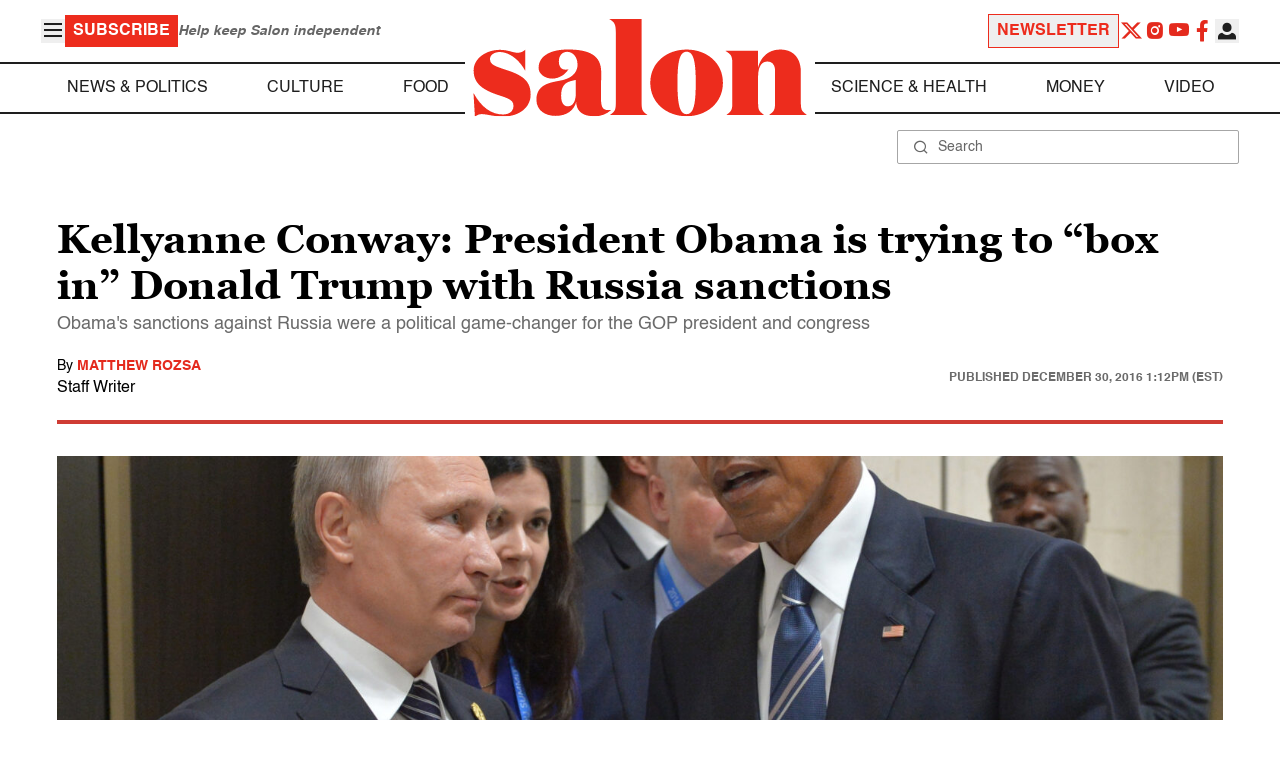

--- FILE ---
content_type: text/html
request_url: https://www.salon.com/2016/12/30/kellyanne-conway-president-obama-is-trying-to-box-in-donald-trump-with-russia-sanctions/
body_size: 15115
content:
<!doctype html>
<html lang="en-US">
<head>
    <script>
        const subscriberUser = !!document.cookie.split('; ').find(row => row.startsWith('wordpress_subscriber_user='));
        
        const userDetails = subscriberUser ? JSON.parse(window.localStorage.getItem('userDetails')) : null;
        const darkModeEnabled = userDetails ? userDetails?.userPreferences?.darkMode === true : false;
        const stickyHeaderEnabled = userDetails ? userDetails?.userPreferences?.stickyHeader === true : false;
        const isPremium = userDetails ? userDetails?.accountPlan && userDetails?.accountPlan !== 'free' : false;
    
        if (darkModeEnabled) {
            document.documentElement.classList.add('dark');
        }

        if (isPremium) {
            document.documentElement.classList.add('premium');
        }
    </script>
    <!-- Google Tag Manager -->
    <script>(function(w,d,s,l,i){w[l]=w[l]||[];w[l].push({'gtm.start':
                new Date().getTime(),event:'gtm.js'});var f=d.getElementsByTagName(s)[0],
            j=d.createElement(s),dl=l!='dataLayer'?'&l='+l:'';j.async=true;j.src=
            'https://www.googletagmanager.com/gtm.js?id='+i+dl;f.parentNode.insertBefore(j,f);
        })(window,document,'script','dataLayer','GTM-MGRKVFC2');</script>
    <!-- End Google Tag Manager -->
    <meta charset="UTF-8" />
    <meta http-equiv="X-UA-Compatible" content="IE=edge">
    <meta name="viewport" content="width=device-width, initial-scale=1" />

    <!-- Google Fonts pre-connect 
    <link rel="preconnect" href="https://fonts.googleapis.com">
    <link rel="preconnect" href="https://fonts.gstatic.com" crossorigin> -->

    <!-- Favicons -->
    <link rel="apple-touch-icon" sizes="180x180" href="https://www.salon.com/app/themes/salon/assets/img/apple-touch-icon.png">
    <link rel="icon" type="image/png" sizes="32x32" href="https://www.salon.com/app/themes/salon/assets/img/favicon-32x32.png">
    <link rel="icon" type="image/png" sizes="16x16" href="https://www.salon.com/app/themes/salon/assets/img/favicon-16x16.png">
    <link rel="icon" type="image/png" href="https://www.salon.com/app/themes/salon/favicon.ico">
    <meta name="msapplication-TileColor" content="#000000">
    <meta name="theme-color" content="#ffffff">

    <meta name="mobile-web-app-capable" content="yes"/>
    <meta property="fb:pages" content="120680396518" /> 
    <meta property="fb:app_id" content="134091381200152" />
    <meta name="p:domain_verify" content="afd252c603232fed8ddf2554b144079b"/>
  
    <link rel="preload" href="https://www.salon.com/app/themes/salon/dist/assets/icomoon.woff" as="font" type="font/woff" crossorigin="anonymous">
    <link rel="preload" href="https://www.salon.com/app/themes/salon/dist/assets/Helvetica-Bold-subset.woff2" as="font" type="font/woff2" crossorigin="anonymous">
    <link rel="preload" href="https://www.salon.com/app/themes/salon/dist/assets/Helvetica-subset.woff2" as="font" type="font/woff2" crossorigin="anonymous">
    <link rel="preload" href="https://www.salon.com/app/themes/salon/dist/assets/Helvetica-Oblique-subset.woff2" as="font" type="font/woff2" crossorigin="anonymous">
    <link rel="preload" href="https://www.salon.com/app/themes/salon/dist/assets/Georgia-Bold-subset.woff2" as="font" type="font/woff2" crossorigin="anonymous">
    <link rel="preload" href="https://www.salon.com/app/themes/salon/dist/assets/TimesNewRoman-subset.woff2" as="font" type="font/woff2" crossorigin="anonymous">

    <meta name='robots' content='index, follow, max-image-preview:large, max-snippet:-1, max-video-preview:-1' />

	<!-- This site is optimized with the Yoast SEO Premium plugin v25.3.1 (Yoast SEO v25.3.1) - https://yoast.com/wordpress/plugins/seo/ -->
	<title>Kellyanne Conway: President Obama is trying to &quot;box in&quot; Donald Trump with Russia sanctions - Salon.com</title>
	<meta name="description" content="Obama&#039;s sanctions against Russia were a political game-changer for the GOP president and congress" />
	<link rel="canonical" href="https://www.salon.com/2016/12/30/kellyanne-conway-president-obama-is-trying-to-box-in-donald-trump-with-russia-sanctions/" />
	<meta property="og:locale" content="en_US" />
	<meta property="og:type" content="article" />
	<meta property="og:url" content="https://www.salon.com/2016/12/30/kellyanne-conway-president-obama-is-trying-to-box-in-donald-trump-with-russia-sanctions/?utm_source=website&amp;utm_medium=social&amp;utm_campaign=ogshare&amp;utm_content=og" />
	<meta property="og:site_name" content="Salon.com" />
	<meta property="article:publisher" content="120680396518" />
	<meta property="article:published_time" content="2016-12-30T18:12:00+00:00" />
	<meta property="article:modified_time" content="2016-12-31T00:25:19+00:00" />
	<meta property="og:image" content="https://www.salon.com/app/uploads/2016/09/china-g20-us-russia.jpeg-scaled.jpg" />
	<meta property="og:image:type" content="image/jpeg" />
	<meta property="og:image:width" content="1200"/>
	<meta property="og:image:height" content="628"/>
	<meta name="author" content="Matthew Rozsa" />
	<meta name="twitter:card" content="summary_large_image" />
	<meta name="twitter:label1" content="Written by" />
	<meta name="twitter:data1" content="Matthew Rozsa" />
	<meta name="twitter:label2" content="Est. reading time" />
	<meta name="twitter:data2" content="2 minutes" />
	<meta property="article:section" content="All Salon" />
	<meta property="article:section" content="News" />
	<meta property="article:section" content="News &amp; Politics" />
	<meta property="article:section" content="Politics" />
	<meta property="article:section" content="Video" />
	<meta property="article:tag" content="Barack Obama" />
	<meta property="article:tag" content="Donald Trump" />
	<meta property="article:tag" content="hacking scandal" />
	<meta property="article:tag" content="Republican Party" />
	<meta property="article:tag" content="Russia" />
	<meta property="article:tag" content="Vladi­mir Putin" />
	<meta property="article:author" content="Matthew Rozsa" />
	<!-- / Yoast SEO Premium plugin. -->


<link rel='stylesheet' id='global-salon-css' href='https://www.salon.com/app/themes/salon/dist/assets/global.css?ver=1.0.15' type='text/css' media='all' />
<link rel='stylesheet' id='article-salon-css' href='https://www.salon.com/app/themes/salon/dist/assets/article.css?ver=1.0.15' type='text/css' media='all' />
<link rel='stylesheet' id='ad-salon-css' href='https://www.salon.com/app/themes/salon/dist/assets/ad.css?ver=1.0.15' type='text/css' media='all' />

        <script>
            const site_htl_settings = {
                // TODO: See site/classes/functions.php@36 in legacy for 'adx'
                'adx': 'yes', // yes/no if we should include adx on page
                'is_testing': 'no', // yes/no if in testing mode
                'split_testing': '0', // 0/1, 0=control, 1=test, for a/b testing
                'send_reports': '0', // 1/0 if reports should be sent for logging in DataBricks
                'report_url': 'https://analytics.salon.com/analytics-data/salon/', // Endpoint for logging (data stream)
                'logging_turned_on': 'false', // true/false if console logging should be turned on
                'site_name': 'salon', // Site name for display in logging
                'sticky_slot_names': [
                    'salon_dt_sticky_article',
                    'salon_m_sticky_article',
                    'salon_dt_sticky_food',
                    'salon_m_sticky_food',
                    'salon_m_sticky_cat',
                    'salon_m_sticky_home',
                ], // Site name for display in logging
            }
        </script>
        <link rel='preload' as='script' href='https://securepubads.g.doubleclick.net/tag/js/gpt.js'>
        <script async src='https://htlbid.com/v3/salon.com/htlbid.js'></script>
        <!-- Start WKND tag. Deploy at the beginning of document head. -->
        <!-- Tag for Salon | Salon.com (salon.com) -->
        <script>
        if (typeof isPremium === 'undefined' || !isPremium) {
            (function(d) {
                var e = d.createElement('script');
                e.src = d.location.protocol + '//tag.wknd.ai/4847/i.js';
                e.async = true;
                d.getElementsByTagName('head')[0].appendChild(e);
            }(document));
        }
        </script>
        <!-- End WKND tag -->
        <script>
            if (!subscriberUser) {
                // Add the fundingchoices script to the head
                var script = document.createElement('script');
                script.src = 'https://fundingchoicesmessages.google.com/i/pub-2575788690798282?ers=1';
                script.async = true;
                script.nonce = 'ZGji1MGG73JgcFq9PNV6dQ';

                // Add second script to the head
                var script2 = document.createElement('script');
                script2.nonce = 'ZGji1MGG73JgcFq9PNV6dQ';
                script2.innerHTML = '(function() {function signalGooglefcPresent() {if (!window.frames["googlefcPresent"]) {if (document.body) {const iframe = document.createElement("iframe"); iframe.style = "width: 0; height: 0; border: none; z-index: -1000; left: -1000px; top: -1000px;"; iframe.style.display = "none"; iframe.name = "googlefcPresent"; document.body.appendChild(iframe);} else {setTimeout(signalGooglefcPresent, 0);}}}signalGooglefcPresent();})();';

                // Add both scripts to head
                document.head.appendChild(script);
                document.head.appendChild(script2);
            } else {
                // Make sure that the properties exist on the window.
                window.googlefc = window.googlefc || {};
                window.googlefc.ccpa = window.googlefc.ccpa || {}
                window.googlefc.callbackQueue = window.googlefc.callbackQueue || [];

                // To guarantee functionality, this must go before the FC tag on the page.
                googlefc.controlledMessagingFunction = (message) => {
                    message.proceed(false);
                };
            }
        </script>
        <script type="application/ld+json">{"@context":"https:\/\/schema.org","@graph":[{"@type":"Organization","url":"https:\/\/www.salon.com\/","sameAs":["https:\/\/www.facebook.com\/salon","https:\/\/www.instagram.com\/salonofficial","https:\/\/x.com\/salon","https:\/\/www.instagram.com\/salondotcom\/"],"logo":{"@type":"ImageObject","url":"https:\/\/www.salon.com\/app\/themes\/salon\/assets\/img\/salon-logo.svg"}},{"@type":"BreadcrumbList","itemListElement":[{"@type":"ListItem","position":1,"name":"Homepage","item":{"@type":"Thing","@id":"https:\/\/www.salon.com"}},{"@type":"ListItem","position":2,"name":"News Articles","item":{"@type":"Thing","@id":"https:\/\/www.salon.com\/category\/news"}},{"@type":"ListItem","position":3,"name":"News &amp; Politics Articles","item":{"@type":"Thing","@id":"https:\/\/www.salon.com\/category\/news-and-politics"}},{"@type":"ListItem","position":4,"name":"Politics Articles","item":{"@type":"Thing","@id":"https:\/\/www.salon.com\/category\/politics"}},{"@type":"ListItem","position":5,"name":"Video Articles","item":{"@type":"Thing","@id":"https:\/\/www.salon.com\/category\/video"}},{"@type":"ListItem","position":6,"name":"Matthew Rozsa's Articles","item":{"@type":"Thing","@id":"https:\/\/www.salon.com\/writer\/matthew_rozsa"}}]},{"@type":"NewsArticle","headline":"Kellyanne Conway: President Obama is trying to \"box in\" Donald Trump with Russia sanctions","url":"https:\/\/www.salon.com\/2016\/12\/30\/kellyanne-conway-president-obama-is-trying-to-box-in-donald-trump-with-russia-sanctions\/","thumbnailUrl":"https:\/\/www.salon.com\/app\/uploads\/2016\/09\/china-g20-us-russia.jpeg-150x150.jpg","alternativeHeadline":"Obama's sanctions against Russia were a political game-changer for the GOP president and congress","dateCreated":"2016-12-30T18:12:00+00:00","datePublished":"2016-12-30T18:12:00+00:00","dateModified":"2016-12-31T00:25:19+00:00","articleSection":"All Salon, News, News &amp; Politics, Politics, Video","image":["https:\/\/www.salon.com\/app\/uploads\/2016\/09\/china-g20-us-russia.jpeg-150x150.jpg","https:\/\/www.salon.com\/app\/uploads\/2016\/09\/china-g20-us-russia.jpeg-300x224.jpg","https:\/\/www.salon.com\/app\/uploads\/2016\/09\/china-g20-us-russia.jpeg-1024x763.jpg","https:\/\/www.salon.com\/app\/uploads\/2016\/09\/china-g20-us-russia.jpeg-scaled.jpg"],"keywords":"Barack Obama, Donald Trump, hacking scandal, Republican Party, Russia, Vladi\u00admir Putin","description":"","author":[{"@type":"Person","name":"Matthew Rozsa","jobTitle":"Staff Writer","description":"Matthew Rozsa is a former Salon staff writer. He received a master's in History from Rutgers-Newark in 2012 and was awarded a science journalism fellowship from the Metcalf Institute in 2022.","url":"https:\/\/www.salon.com\/writer\/matthew_rozsa","sameAs":["https:\/\/facebook.com\/MatthewRozsa","https:\/\/x.com\/MatthewRozsa"]}],"publisher":{"@type":"Organization","name":"Salon.com","logo":{"@type":"ImageObject","url":"https:\/\/www.salon.com\/app\/themes\/salon\/assets\/img\/salon-logo.svg"}},"mainEntityOfPage":{"@type":"WebPage","@id":"https:\/\/www.salon.com\/2016\/12\/30\/kellyanne-conway-president-obama-is-trying-to-box-in-donald-trump-with-russia-sanctions\/"}}]}</script>

    <!--<script src="https://www.google.com/recaptcha/api.js?render=6LckLQkrAAAAABD30EsnOQxmtgweb-aPZojeUU3v" async defer></script>-->
    <script>
        let siteUrl = 'https://www.salon.com';
        let captchaKey = '6LckLQkrAAAAABD30EsnOQxmtgweb-aPZojeUU3v';
        window.fbAsyncInit = function() {
            FB.init({
                appId      : '134091381200152',
                cookie     : true,
                xfbml      : true,
                version    : 'v21.0'
            });
            FB.AppEvents.logPageView();
        };

        (function(d, s, id){
            var js, fjs = d.getElementsByTagName(s)[0];
            if (d.getElementById(id)) {return;}
            js = d.createElement(s); js.id = id;
            js.src = "https://connect.facebook.net/en_US/sdk.js";
            fjs.parentNode.insertBefore(js, fjs);
        }(document, 'script', 'facebook-jssdk'));
    </script>

      
<!-- Chartbeat -->
<script type="text/javascript">
(function() {
    
    let userType = 'anon';

    if (subscriberUser) {
        
        if (isPremium) {
            userType = 'paid';
        }
        else {
            userType = 'lgdin';
        }
    }

    let path = window.location.pathname;
    var _sf_async_config = window._sf_async_config = (window._sf_async_config || {});
    _sf_async_config.uid = 1614;
    _sf_async_config.domain = 'salon.com'; //CHANGE THIS TO THE ROOT DOMAIN
    _sf_async_config.flickerControl = false;
    _sf_async_config.path = path;
    _sf_async_config.sections = "News, News & Politics, Politics, Video"; // CHANGE THIS TO YOUR SECTION NAME(s)
    _sf_async_config.authors = "matthew_rozsa"; // CHANGE THIS TO YOUR AUTHOR NAME(s)

    var _cbq = window._cbq = (window._cbq || []);
    _cbq.push(["_acct", userType]);

    function loadChartbeat() {
        var e = document.createElement('script');
        var n = document.getElementsByTagName('script')[0];
        e.type = 'text/javascript';
        e.async = true;
        e.src = '//static.chartbeat.com/js/chartbeat.js';;
        n.parentNode.insertBefore(e, n);
    }
    loadChartbeat();
})();
</script>
<script async src="//static.chartbeat.com/js/chartbeat_mab.js"></script>
    
<script type="text/javascript">
(function() {
    'use strict';

    // 5x5 Cookie Syncing Implementation
    var script = document.createElement('script');
    script.src = 'https://a.usbrowserspeed.com/cs?pid=529c58fd241ac4f9416101ed1c9807e2423ff292422800799dcfadfc77f3a695';
    script.async = true;
    script.type = 'text/javascript';

    // Add error handling
    script.onerror = function() {
        if (window.console && console.warn) {
            console.warn('5x5 cookie sync script failed to load');
        }
    };

    // Append to body when DOM is ready
    if (document.readyState === 'loading') {
        document.addEventListener('DOMContentLoaded', function() {
            document.body.appendChild(script);
        });
    } else {
        document.body.appendChild(script);
    }
})();
</script>

<script type="text/javascript">
    (function() {
        'use strict';

        // SHA-256 Hashing with normalization
        async function hashEmail(email = '') {
            if (!email) return '';

            email = String(email).trim().toLowerCase();

            if (email.endsWith('@gmail.com')) {
                let [username, domain] = email.split('@');
                username = username.replace(/\./g, '');
                const plusIndex = username.indexOf('+');
                if (plusIndex !== -1) {
                    username = username.slice(0, plusIndex);
                }
                email = `${username}@${domain}`;
            }

            const data = new TextEncoder().encode(email);
            const hashBuffer = await crypto.subtle.digest('SHA-256', data);
            return Array.from(new Uint8Array(hashBuffer))
                .map(b => b.toString(16).padStart(2, '0'))
                .join('');
        }

        // Send hash to Aditude wrapper
        function sendToAditude(hash) {
            if (!hash) return;

            window.tude = window.tude || { cmd: [] };
            window.tude.cmd.push(function() {
                try {
                    window.tude.setIdProfile({ e: hash });
                } catch (e) {
                }
            });
        }

        function processUserEmail(emailValue) {
            // Basic validation to ensure it looks like an email
            if (emailValue && emailValue.includes('@') && emailValue.includes('.')) {
                hashEmail(emailValue).then(hash => sendToAditude(hash));
            }
        }

        // --- Input Capture (Forms) ---
        document.addEventListener('DOMContentLoaded', function() {

            /**
             * Helper function to attach event listeners to forms.
             * @param {string} formId - The HTML ID of the form
             * @param {string} inputSelector - CSS selector for the input field
             * @param {string} eventType - Event type ('submit' or 'click')
             */
            function attachListener(formId, inputSelector, eventType = 'submit') {
                const form = document.getElementById(formId);
                if (!form) return; // Exit if form is not on the current page

                // For 'click', attach to the button inside the form. For 'submit', attach to the form itself.
                const trigger = eventType === 'click' ? form.querySelector('button') : form;

                if (trigger) {
                    trigger.addEventListener(eventType, function() {
                        const input = form.querySelector(inputSelector);
                        if (input) processUserEmail(input.value);
                    });
                }
            }

            // Newsletters
            attachListener('subscribe_newsletter', 'input[name="email"]');

            // Newsletter CTA
            attachListener('newsletter-cta-form', '#email');

            // Login
            attachListener('loginForm', 'input[name="username"]', 'click');

            // Signup
            attachListener('signupForm', 'input[name="email"]', 'click');
        });

        // --- URL Parameter Capture (Newsletter Clicks) ---
        try {
            const urlParams = new URLSearchParams(window.location.search);
            const emailFromUrl = urlParams.get('email') || urlParams.get('e') || urlParams.get('utm_email');

            if (emailFromUrl) {
                processUserEmail(emailFromUrl);
            }
        } catch (e) {
        }

        // --- 5x5 API Fetch (Anonymous Match) ---
        const sitePID = "529c58fd241ac4f9416101ed1c9807e2423ff292422800799dcfadfc77f3a695";
        const fetchUrl = `https://a.usbrowserspeed.com/cs?pid=${encodeURIComponent(sitePID)}`;

        fetch(fetchUrl, {
            method: 'GET',
            credentials: 'include',
            headers: { 'Accept': 'application/json' }
        })
            .then(response => {
                const contentType = response.headers.get('Content-Type') || '';
                return contentType.includes('application/json') ? response.json() : null;
            })
            .then(data => {
                // Check if API returned a hash
                if (data && data.sha256_lower_case) {
                    sendToAditude(data.sha256_lower_case);
                }
            })
            .catch(() => {
            });


    })();
</script>

    <script src="https://accounts.google.com/gsi/client" async defer></script>
     <!-- Google Analytics -->
    <script>
        (function(i,s,o,g,r,a,m){i['GoogleAnalyticsObject']=r;i[r]=i[r]||function(){
        (i[r].q=i[r].q||[]).push(arguments)},i[r].l=1*new Date();a=s.createElement(o),
        m=s.getElementsByTagName(o)[0];a.async=1;a.src=g;m.parentNode.insertBefore(a,m)
        })(window,document,'script','https://www.google-analytics.com/analytics.js','ga');
    </script>
    <script>
        ga('create', 'UA-1232497-1', 'auto');
    </script>
    <!-- End Google Analytics -->
</head>
<body class="post-template-default single single-post postid-788581 single-format-standard">
    <script>
        if (stickyHeaderEnabled) {
            document.body.setAttribute('data-fixed', 'true');
        } else {
            document.body.removeAttribute('data-fixed');
        }
    </script>
    <!-- Google Tag Manager (noscript) -->
    <noscript><iframe src="https://www.googletagmanager.com/ns.html?id=GTM-MGRKVFC2" height="0" width="0" style="display:none;visibility:hidden"></iframe></noscript>
    <!-- End Google Tag Manager (noscript) -->
    
    <div class="loader-modal">
    <div></div>
</div>

    <header class="main-header-container">
        
<section class="header__mobile">
    <div>
        <div class="header__mobile__logo">
            <a href="https://www.salon.com" aria-label="To Salon Homepage">
                <img class="-mt-2.5" src="https://www.salon.com/app/themes/salon/assets/img/mobile-logo.svg" width="136" height="40" alt="Salon logo" />
            </a>
        </div>
        <div class="header__mobile__actions">
            <a href="https://www.salon.com/premium?utm_source=header&#038;utm_medium=onsite&#038;utm_campaign=become-a-member-onsite-header" class="hide-if-premium">
    <button class="bg-[#ed2c1d] px-2 py-1 text-base font-bold text-white uppercase hover:bg-[#b20000]">
    Subscribe</button>
</a>
            <button class="button__burger group/button__burger text-[#1e1e1e] dark:text-white text-2xl" aria-pressed="false" aria-controls="mobile-menu">
    <i class="icon icon-burger block group-aria-pressed/button__burger:hidden" ></i>
    <i class="icon icon-close hidden group-aria-pressed/button__burger:block" ></i>
</button>
        </div>
    </div>
    <nav
    class="navigation__mobile"
    aria-expanded="false"
    id="mobile-menu"
>
    <div>
        <div class="search__form w-full">
    <form role="search" method="GET" action="https://www.salon.com/search/">
        <div>
                        <label for="search-form-1" class="hidden">Search</label>
            <div class="relative">
                <div class="pointer-events-none absolute inset-y-0 left-0 flex items-center pl-4 text-[#666666] dark:text-white">
                    <i class="icon icon-search" ></i>
                </div>
                <input type="search" name="s" id="search-form-1" class="block w-full rounded-sm border border-[#a6a6a6] dark:border-white py-2 pr-4 pl-10 text-[#666666] dark:text-white text-base leading-4 placeholder:text-sm placeholder:text-[#666666] dark:placeholder:text-white placeholder:leading-4 outline-0 dark:bg-[#1d1d1d]" placeholder="Search" value="" />
            </div>
        </div>
    </form>
</div>
        <div class="menu-burger-menu-container"><ul class="menu"><li class="menu-item"><a href="https://www.salon.com/category/news-and-politics">News &amp; Politics</a></li>
<li class="menu-item"><a href="https://www.salon.com/category/culture">Culture</a></li>
<li class="menu-item"><a href="https://www.salon.com/category/food">Food</a></li>
<li class="menu-item"><a href="https://www.salon.com/category/science-and-health">Science &amp; Health</a></li>
<li class="menu-item"><a href="https://www.salon.com/category/money">Money</a></li>
<li class="menu-item"><a href="https://www.salon.com/category/life-stories">Life Stories</a></li>
<li class="menu-item"><a href="https://www.salon.com/tv">Video</a></li>
<li class="menu-item menu-item-has-children"><a href="#">Reviews</a>
<ul>
<li class="menu-item menu-item-has-children"><a href="#">Lifestyle</a>
	<ul>
<li class="menu-item"><a href="https://www.salon.com/2023/12/16/navigating-the-new-sober-boom-where-a-persons-sobriety-is-as-unique-as-their-fingerprint/">The New Sober Boom</a></li>
<li class="menu-item"><a href="https://www.salon.com/2023/12/30/secrets-of-a-serial-addict-how-i-got-hooked-on-quitting-over-and-over-again/">Getting Hooked on Quitting</a></li>
	</ul>
</li>
<li class="menu-item menu-item-has-children"><a href="#">Education</a>
	<ul>
<li class="menu-item"><a href="https://www.salon.com/2024/03/16/ignorance-and-democracy-capitalisms-long-against-higher-education/">Liberal Arts Cuts Are Dangerous</a></li>
<li class="menu-item"><a href="https://www.salon.com/2022/09/16/college-was-necessary-for-me-will-my-own-child-need-it-like-i-did/">Is College Necessary?</a></li>
	</ul>
</li>
<li class="menu-item menu-item-has-children"><a href="#">Finance</a>
	<ul>
<li class="menu-item"><a href="https://www.salon.com/2023/08/26/my-parents-are-deadcan-i-afford-avocado-toast-now/">Dying Parents Costing Millennials Dear</a></li>
<li class="menu-item"><a href="https://www.salon.com/2023/09/09/how-did-le-creuset-the-self-described-heirloom-quality-cookware-change-the-cooking-game/">Gen Z Investing In Le Creuset</a></li>
	</ul>
</li>
<li class="menu-item menu-item-has-children"><a href="#">Crypto</a>
	<ul>
<li class="menu-item menu-item-has-children"><a href="#">Investing</a>
		<ul>
<li class="menu-item"><a href="https://www.salon.com/2023/03/23/on-thursdays-we-wear-orange-sec-sues-lindsay-lohan-and-others-over-crypto-money-laundering-scam/">SEC vs Celebrity Crypto Promoters</a></li>
<li class="menu-item"><a href="https://www.salon.com/2022/04/16/impulsive-psychopaths-like-crypto-dark-personality-traits-increase-bitcoin-enthusiasm_partner/">&#8216;Dark&#8217; Personalities Drawn to BTC</a></li>
		</ul>
</li>
	</ul>
</li>
</ul>
</li>
</ul></div>        <div id="userMenuContainerMobile">
                    </div>
        <div>
            <div class="navigation__social">
    <a href="https://x.com/Salon" target="_blank">
        <i class="icon icon-twitter" ></i>
    </a>
    <a href="https://www.instagram.com/salonofficial" target="_blank">
        <i class="icon icon-instagram" ></i>
    </a>
    <a href="https://www.youtube.com/user/SalonDotCom" target="_blank">
        <i class="icon icon-youtube" ></i>
    </a>
    <a href="https://www.facebook.com/salon" target="_blank">
        <i class="icon icon-facebook" ></i>
    </a>
    <a href="https://www.tiktok.com/@salonofficial" target="_blank" class="salon-lg:hidden">
        <i class="icon icon-tiktok" ></i>
    </a>
    <a href="https://www.reddit.com/domain/salon.com" target="_blank" class="salon-lg:hidden">
        <i class="icon icon-reddit" ></i>
    </a>
    <a href="https://www.linkedin.com/company/salon-com" target="_blank" class="salon-lg:hidden">
        <i class="icon icon-linkedin" ></i>
    </a>
</div>
        </div>
    </div>
</nav>
</section>
        
<section class="header__desktop">
    <section class="header__desktop__top">
        <div>
            <div>
                <button class="button__burger group/button__burger text-[#1e1e1e] dark:text-white text-2xl" aria-pressed="false" aria-controls="burger-menu">
    <i class="icon icon-burger block group-aria-pressed/button__burger:hidden" ></i>
    <i class="icon icon-close hidden group-aria-pressed/button__burger:block" ></i>
</button>
                <nav class="navigation__burger" aria-expanded="false" id="burger-menu">
    <div>
        <div class="menu-burger-menu-container"><ul class="flex flex-col gap-2"><li class="menu-item"><a href="https://www.salon.com/category/news-and-politics">News &amp; Politics</a></li>
<li class="menu-item"><a href="https://www.salon.com/category/culture">Culture</a></li>
<li class="menu-item"><a href="https://www.salon.com/category/food">Food</a></li>
<li class="menu-item"><a href="https://www.salon.com/category/science-and-health">Science &amp; Health</a></li>
<li class="menu-item"><a href="https://www.salon.com/category/money">Money</a></li>
<li class="menu-item"><a href="https://www.salon.com/category/life-stories">Life Stories</a></li>
<li class="menu-item"><a href="https://www.salon.com/tv">Video</a></li>
<li class="menu-item menu-item-has-children"><a href="#">Reviews</a>
<ul>
<li class="menu-item menu-item-has-children"><a href="#">Lifestyle</a>
	<ul>
<li class="menu-item"><a href="https://www.salon.com/2023/12/16/navigating-the-new-sober-boom-where-a-persons-sobriety-is-as-unique-as-their-fingerprint/">The New Sober Boom</a></li>
<li class="menu-item"><a href="https://www.salon.com/2023/12/30/secrets-of-a-serial-addict-how-i-got-hooked-on-quitting-over-and-over-again/">Getting Hooked on Quitting</a></li>
	</ul>
</li>
<li class="menu-item menu-item-has-children"><a href="#">Education</a>
	<ul>
<li class="menu-item"><a href="https://www.salon.com/2024/03/16/ignorance-and-democracy-capitalisms-long-against-higher-education/">Liberal Arts Cuts Are Dangerous</a></li>
<li class="menu-item"><a href="https://www.salon.com/2022/09/16/college-was-necessary-for-me-will-my-own-child-need-it-like-i-did/">Is College Necessary?</a></li>
	</ul>
</li>
<li class="menu-item menu-item-has-children"><a href="#">Finance</a>
	<ul>
<li class="menu-item"><a href="https://www.salon.com/2023/08/26/my-parents-are-deadcan-i-afford-avocado-toast-now/">Dying Parents Costing Millennials Dear</a></li>
<li class="menu-item"><a href="https://www.salon.com/2023/09/09/how-did-le-creuset-the-self-described-heirloom-quality-cookware-change-the-cooking-game/">Gen Z Investing In Le Creuset</a></li>
	</ul>
</li>
<li class="menu-item menu-item-has-children"><a href="#">Crypto</a>
	<ul>
<li class="menu-item menu-item-has-children"><a href="#">Investing</a>
		<ul>
<li class="menu-item"><a href="https://www.salon.com/2023/03/23/on-thursdays-we-wear-orange-sec-sues-lindsay-lohan-and-others-over-crypto-money-laundering-scam/">SEC vs Celebrity Crypto Promoters</a></li>
<li class="menu-item"><a href="https://www.salon.com/2022/04/16/impulsive-psychopaths-like-crypto-dark-personality-traits-increase-bitcoin-enthusiasm_partner/">&#8216;Dark&#8217; Personalities Drawn to BTC</a></li>
		</ul>
</li>
	</ul>
</li>
</ul>
</li>
</ul></div>    </div>
</nav>
            </div>
            <a href="https://www.salon.com/premium?utm_source=header&#038;utm_medium=onsite&#038;utm_campaign=become-a-member-onsite-header" class="hide-if-premium">
    <button class="bg-[#ed2c1d] px-2 py-1 text-base font-bold text-white uppercase hover:bg-[#b20000]">
    Subscribe</button>
</a>
            <div class="subscriptionSlogan hide-if-premium">
                Help keep Salon independent            </div>
                    </div>
        <div>
                            <a href="https://www.salon.com/newsletter?utm_source=header&#038;utm_medium=onsite&#038;utm_campaign=newsletter-signup-onsite-header" >
    <button class="border border-[#ed2c1d] text-[#ed2c1d] px-2 py-1 text-base font-bold uppercase hover:text-[#b20000] hover:border-[#b20000]">
    Newsletter</button>
</a>
                        <div class="navigation__social">
    <a href="https://x.com/Salon" target="_blank">
        <i class="icon icon-twitter" ></i>
    </a>
    <a href="https://www.instagram.com/salonofficial" target="_blank">
        <i class="icon icon-instagram" ></i>
    </a>
    <a href="https://www.youtube.com/user/SalonDotCom" target="_blank">
        <i class="icon icon-youtube" ></i>
    </a>
    <a href="https://www.facebook.com/salon" target="_blank">
        <i class="icon icon-facebook" ></i>
    </a>
    <a href="https://www.tiktok.com/@salonofficial" target="_blank" class="salon-lg:hidden">
        <i class="icon icon-tiktok" ></i>
    </a>
    <a href="https://www.reddit.com/domain/salon.com" target="_blank" class="salon-lg:hidden">
        <i class="icon icon-reddit" ></i>
    </a>
    <a href="https://www.linkedin.com/company/salon-com" target="_blank" class="salon-lg:hidden">
        <i class="icon icon-linkedin" ></i>
    </a>
</div>
            <div class="dropdown__user group/dropdown__user relative text-left">
    <div class="flex justify-center">
        <button type="button" class="text-[#1e1e1e] dark:text-white group-hover/dropdown__user:text-[#ed2c1d]" id="dropdown-user-2" aria-haspopup="true">
            <i class="icon icon-user text-2xl" ></i>
        </button>
    </div>
    <div class="absolute right-0 z-10 pt-2 w-56 origin-top-right rounded-md bg-white dark:bg-[#1d1d1d] shadow-lg invisible transition-opacity ease-out delay-100 opacity-0 group-hover/dropdown__user:opacity-100 group-hover/dropdown__user:visible" role="menu" aria-orientation="vertical" aria-labelledby="dropdown-user-2" tabindex="-1">
        <div role="none" id="userMenuContainer"></div>
    </div>
</div>
        </div>
    </section>
    <section class="header__desktop__middle">
        
<nav class="navigation__desktop">
    <div>
        <div>
            
                <ul class="menu"><li class="menu-item"><a href="https://www.salon.com/category/news-and-politics">News &amp; Politics</a></li><li class="menu-item"><a href="https://www.salon.com/category/culture">Culture</a></li><li class="menu-item"><a href="https://www.salon.com/category/food">Food</a></li></ul>            <div class="logo__desktop">
                <a href="https://www.salon.com" aria-label="To Salon Homepage">
                    <img src="https://www.salon.com/app/themes/salon/assets/img/salon-logo.svg" width="341" height="100" alt="Salon logo" />
                </a>
            </div>
                <ul class="menu"><li class="menu-item"><a href="https://www.salon.com/category/science-and-health">Science &amp; Health</a></li><li class="menu-item"><a href="https://www.salon.com/category/money">Money</a></li><li class="menu-item"><a href="https://www.salon.com/tv">Video</a></li></ul>                    </div>
    </div>
</nav>
    </section>
    <section class="header__desktop__bottom">
        <div>
            <div class="search__form w-full">
    <form role="search" method="GET" action="https://www.salon.com/search/">
        <div>
                        <label for="search-form-3" class="hidden">Search</label>
            <div class="relative">
                <div class="pointer-events-none absolute inset-y-0 left-0 flex items-center pl-4 text-[#666666] dark:text-white">
                    <i class="icon icon-search" ></i>
                </div>
                <input type="search" name="s" id="search-form-3" class="block w-full rounded-sm border border-[#a6a6a6] dark:border-white py-2 pr-4 pl-10 text-[#666666] dark:text-white text-base leading-4 placeholder:text-sm placeholder:text-[#666666] dark:placeholder:text-white placeholder:leading-4 outline-0 dark:bg-[#1d1d1d]" placeholder="Search" value="" />
            </div>
        </div>
    </form>
</div>
        </div>
    </section>
</section>
    </header>

    <main class="main-container">

<div class="articles">
    <section class="ad__container hide-if-premium  sample hidden">
    <div>
                    <div class="title ">
                Advertisement:            </div>
                <div class="banner ">
            <template
    class="ad__template sample"
    data-slot=""
    data-targeting="slot_number"
    data-number="01"></template>
        </div>
    </div>
</section>
            <article id="post-788581" class="single-column post-788581 post type-post status-publish format-standard has-post-thumbnail hentry category-all-salon category-news category-news-and-politics category-politics category-video tag-barack-obama tag-donald-trump tag-hacking-scandal tag-republican-party tag-russia tag-vladimir-putin" data-post-id="788581">
    <!-- TODO: Add the preview message here ... -->
    
<section class="article__title">
        <h1>Kellyanne Conway: President Obama is trying to &#8220;box in&#8221; Donald Trump with Russia sanctions</h1>
    <h2>Obama's sanctions against Russia were a political game-changer for the GOP president and congress</h2>
    <div class="writers">
                    <div>
                <div class="by">
                    <span>By</span>
                                            <a href="https://www.salon.com/writer/matthew_rozsa">
                            Matthew Rozsa                        </a>
                                                            </div>
                                    <div>
                        Staff Writer                    </div>
                            </div>
                <div class="date">
                            <h3>
                    <span>Published</span>
                    <time datetime="2016-12-30T13:12:00-05:00">
                        December 30, 2016 1:12PM (EST)                    </time>
                </h3>
                    </div>
    </div>
</section>
    <section class="article__feature">
    <!-- TODO: Add the featured video here... -->
        <div class="attachment__image">
    <div class="image ">
        <img width="2560" height="1909" src="https://www.salon.com/app/uploads/2016/09/china-g20-us-russia.jpeg-scaled.jpg" class=" attachment-full size-full position-center" alt="(AP)" sizes="(max-width: 2560px) 100vw, 2560px" decoding="async" fetchpriority="high" srcset="https://www.salon.com/app/uploads/2016/09/china-g20-us-russia.jpeg-scaled.jpg 2560w, https://www.salon.com/app/uploads/2016/09/china-g20-us-russia.jpeg-300x224.jpg 300w, https://www.salon.com/app/uploads/2016/09/china-g20-us-russia.jpeg-1024x763.jpg 1024w, https://www.salon.com/app/uploads/2016/09/china-g20-us-russia.jpeg-768x573.jpg 768w, https://www.salon.com/app/uploads/2016/09/china-g20-us-russia.jpeg-1536x1145.jpg 1536w, https://www.salon.com/app/uploads/2016/09/china-g20-us-russia.jpeg-2048x1527.jpg 2048w" />    </div>
            <div class="alt-text">
            (AP)        </div>
    </div>
</section>
    <section class="main">
        <div>
            <!-- TODO: Add the functionality for the article sharing here ... -->
            
<section class="article__share">
            <a href="https://www.facebook.com/sharer/sharer.php?u=https%3A%2F%2Fwww.salon.com%2F2016%2F12%2F30%2Fkellyanne-conway-president-obama-is-trying-to-box-in-donald-trump-with-russia-sanctions%2F&#038;utm_source=facebook&#038;utm_medium=social&#038;utm_campaign=socialbuttons&#038;utm_content=share_button" class="button__share group/button__share flex items-center bg-[#5f5f5f] rounded text-white hover:text-white hover:no-underline h-8 max-w-[115px] min-[801px]:w-full transition-colors relative hover:bg-[#3a5697]" rel="nofollow">
    <i class="icon icon-facebook bg-[#797777] fill-white max-w-9 !w-9 shrink-0 !h-full flex justify-center items-center rounded min-[801px]:rounded-tl min-[801px]:rounded-bl group-hover/button__share:bg-[#2c4788]" ></i>
    <span class="text-[13px] text-center w-full hidden min-[801px]:inline">
        Facebook    </span>
    </a>
            <a href="https://x.com/share?url=https%3A%2F%2Fwww.salon.com%2F2016%2F12%2F30%2Fkellyanne-conway-president-obama-is-trying-to-box-in-donald-trump-with-russia-sanctions%2F&#038;text=Kellyanne+Conway%3A+President+Obama+is+trying+to+%E2%80%9Cbox+in%E2%80%9D+Donald+Trump+with+Russia+sanctions&#038;utm_source=twitter&#038;utm_medium=social&#038;utm_campaign=socialbuttons&#038;utm_content=share_button" class="button__share group/button__share flex items-center bg-[#5f5f5f] rounded text-white hover:text-white hover:no-underline h-8 max-w-[115px] min-[801px]:w-full transition-colors relative hover:bg-[#03a2e0]" rel="nofollow">
    <i class="icon icon-twitter bg-[#797777] fill-white max-w-9 !w-9 shrink-0 !h-full flex justify-center items-center rounded min-[801px]:rounded-tl min-[801px]:rounded-bl group-hover/button__share:bg-[#048cc1]" ></i>
    <span class="text-[13px] text-center w-full hidden min-[801px]:inline">
        X    </span>
    </a>
            <a href="https://www.reddit.com/submit?url=https%3A%2F%2Fwww.salon.com%2F2016%2F12%2F30%2Fkellyanne-conway-president-obama-is-trying-to-box-in-donald-trump-with-russia-sanctions%2F&#038;title=Kellyanne+Conway%3A+President+Obama+is+trying+to+%E2%80%9Cbox+in%E2%80%9D+Donald+Trump+with+Russia+sanctions&#038;utm_source=reddit&#038;utm_medium=social&#038;utm_campaign=socialbuttons&#038;utm_content=share_button" class="button__share group/button__share flex items-center bg-[#5f5f5f] rounded text-white hover:text-white hover:no-underline h-8 max-w-[115px] min-[801px]:w-full transition-colors relative hover:bg-[#ff661e]" rel="nofollow">
    <i class="icon icon-reddit bg-[#797777] fill-white max-w-9 !w-9 shrink-0 !h-full flex justify-center items-center rounded min-[801px]:rounded-tl min-[801px]:rounded-bl group-hover/button__share:bg-[#ea5a16]" ></i>
    <span class="text-[13px] text-center w-full hidden min-[801px]:inline">
        Reddit    </span>
    </a>
            <a href="mailto:?subject=Kellyanne%20Conway%3A%20President%20Obama%20is%20trying%20to%20%E2%80%9Cbox%20in%E2%80%9D%20Donald%20Trump%20with%20Russia%20sanctions&#038;body=Check%20out%20this%20article%21%20https%3A%2F%2Fwww.salon.com%2F2016%2F12%2F30%2Fkellyanne-conway-president-obama-is-trying-to-box-in-donald-trump-with-russia-sanctions%2F%3Futm_source%3Demail%26utm_medium%3Dsocial%26utm_campaign%3Dsocialbuttons%26utm_content%3Dshare_button" class="button__share group/button__share flex items-center bg-[#5f5f5f] rounded text-white hover:text-white hover:no-underline h-8 max-w-[115px] min-[801px]:w-full transition-colors relative hover:bg-[#3d4e66]" >
    <i class="icon icon-email bg-[#797777] fill-white max-w-9 !w-9 shrink-0 !h-full flex justify-center items-center rounded min-[801px]:rounded-tl min-[801px]:rounded-bl group-hover/button__share:bg-[#2d394a]" ></i>
    <span class="text-[13px] text-center w-full hidden min-[801px]:inline">
        Email    </span>
    </a>
        <div class="article__title-badges">
        <div class="google-preferred-source-container">
            <a
                class="google-preferred-source"
                href="https://www.google.com/preferences/source?q=salon.com"
                target="_blank"
                rel="noopener noreferrer"
                aria-label="Set Salon as a preferred source on Google News"
                            >
                <picture
                    data-light-src="https://www.salon.com/app/themes/salon/assets/img/google_preferred_source_badge_light@2x.png"
                    data-dark-src="https://www.salon.com/app/themes/salon/assets/img/google_preferred_source_badge_dark@2x.png"
                >
                    <source srcset="https://www.salon.com/app/themes/salon/assets/img/google_preferred_source_badge_light@2x.png" media="(prefers-color-scheme: dark)">
                    <img
                        src="https://www.salon.com/app/themes/salon/assets/img/google_preferred_source_badge_light@2x.png"
                        alt="Set Salon as a preferred source on Google News"
                        loading="lazy"
                        width="676"
                        height="213"
                    >
                </picture>
            </a>
        </div>
    </div>
    <template id="save-article-button">
        
<button type="button" id="saveArticleBtn-8673" onclick="saveArticle(this.id);" class="button__tertiary group/button__tertiary border-2 border-[#5f5f5f] rounded text-[#5f5f5f] text-sm font-bold px-2 py-1 h-8 lowercase flex items-center gap-x-1.5 hover:text-[#e42416] hover:border-[#e42416]">
            <i class="icon icon-save !h-4 !w-3 text-[#5f5f5f] group-hover/button__tertiary:text-[#e42416] text-base" ></i>
        <span class="btnLabel">Save</span>
</button>
    </template>
</section>
            <!-- TODO: Add the editor's note here ... -->
                        <section class="article__content page-article"><p>Kellyanne Conway, President-elect Donald Trump’s former campaign manager and future White House adviser, has gone on the record accusing President Barack Obama of trying to force her boss’ hand by imposing <a href="http://www.salon.com/2016/12/29/president-obama-issues-sanctions-against-alleged-russian-hackers-and-publicly-calls-them-out/#comments">tough new sanctions on Russia</a>.</p>
<div class="zn-body__paragraph">“I will tell you that even those who are sympathetic to President Obama on most issues are saying that part of the reason he did this today was to quote ‘box in’ President-elect Trump,” <a href="http://www.cnn.com/2016/12/29/politics/donald-trump-russian-sanctions-white-house-lisa-monaco-cnntv/" target="_blank" rel="noopener">Conway told CNN’s Kate Bolduan on Thursday</a>. “That would be very unfortunate if politics were the motivating factor here. We can’t help but think that’s often true.”</div>
<div class="zn-body__paragraph"></div>
<div class="zn-body__paragraph">Conway added, “That is not the way that peaceful exchanges work in this democracy.”</div>
<div class="zn-body__paragraph"></div>
<div class="zn-body__paragraph">Later in the interview, Conway contested the notion that the hacking of DNC emails — whether perpetrated by Russia or anyone else — had a meaningful impact on the 2016 presidential election’s results.</div>
<div class="zn-body__paragraph"></div>
<div class="zn-body__paragraph">“All we heard through the election was ‘Russia, Russia, Russia.’ Since the election, it’s just this fever pitch of accusations and insinuations,” Conway said. “I don’t believe Vladimir Putin deterred her from competing in Pennsylvania, Wisconsin and Michigan.”</div>
<div class="zn-body__paragraph"></div>
<div class="zn-body__paragraph">Conway’s accusations may put her at odds with <a href="http://www.politico.com/story/2016/12/russia-sanctions-hill-republicans-obama-trump-233039" target="_blank" rel="noopener">Republicans on Capitol Hill</a>, many of whom have <a href="http://www.salon.com/2016/12/30/too-much-or-not-enough-republicans-offer-scattershot-response-to-obamas-russia-sanctions/">come out in support</a> of Obama’s sanctions. As one anonymous Senate Democratic aide told Politico, “It remains to be seen whether these guys are all talk and no action,” adding that “this is the Republican Party that in 2012 called Russia the No. 1 geopolitical foe for the United States in the world.”</div>
<div class="zn-body__paragraph"></div>
<div class="zn-body__paragraph">So far the actions taken by congressional Republicans seem to be criticizing Obama not for imposing sanctions, but for not being tough enough. Sen. John McCain of Arizona and Sen. Lindsey Graham of South Carolina issued a joint statement on Thursday proclaiming their intention to “lead the effort in the new Congress to impose stronger sanctions on Russia.”</div>
<div class="zn-body__paragraph"></div>
<div class="zn-body__paragraph">Similarly, House Speaker Paul Ryan of Wisconsin declared that “while today’s action by the administration is overdue, it is an appropriate way to end eight years of failed policy with Russia. And it serves as a prime example of this administration’s ineffective foreign policy that has left America weaker in the eyes of the world.” His counterpart in the Senate, Majority Leader Mitch McConnell of Kentucky, also remarked that the sanctions were “a good initial step, however late in coming” and that “as the next Congress reviews Russian actions against networks associated with the U.S. election, we must also work to ensure that any attack against the United States is met with an overwhelming response.”</div>
<div class="zn-body__paragraph"></div>
<div class="zn-body__paragraph">In response to Obama’s sanctions, Trump has agreed to <a href="http://fortune.com/2016/12/29/russia-hacking-sanctions-trump-obama/" target="_blank" rel="noopener">meet with intelligence briefers</a> next week.</div>
<div class="zn-body__paragraph"></div>
<div class="zn-body__paragraph"></div>
<p></p><div class="youtube-classic-embed"><span class="w-full flex justify-center !m-0"><iframe data-src="https://www.youtube.com/embed/FF9o-2vUCnU" class="lazy w-full" width="620" height="350" frameborder="0" allowfullscreen="allowfullscreen"></iframe></span></div>
<hr><section class="ad__container hide-if-premium between compact inside ">
    <div>
                    <div class="title ">
                Advertisement:            </div>
                <div class="banner ">
            <template class="ad__template " data-slot="htlad-salon_{{device}}_incontent_article" data-targeting="slot_number" data-number="01"></template>
        </div>
    </div>
</section>
</section>
                <section class="article__writers mt-14">
                                <div class="post-427567 writer type-writer status-publish hentry article__writers article__writer-container" data-writer-id="427567">

                                    <div class="writer-bio-ajax-content">
                        <h3>
                            <span>By</span>
                            <a href="https://www.salon.com/writer/matthew_rozsa">
                                Matthew Rozsa                            </a>
                        </h3>
                    </div>

                    <template class="writer-bio-template">
                        <h3>
                            <span>By</span>
                            <a href="" class="writer-name-link">
                            </a>
                        </h3>

                        <div class="socials" style="display: none;"> <a href="" class="social group/social facebook-link" target="_blank" style="display: none;">
                                <i class="icon icon-facebook text-white h-5 w-5 flex items-center justify-center duration-[250ms] group-hover/social:scale-125" ></i>
                            </a>
                            <a href="" class="social group/social twitter-link" target="_blank" style="display: none;">
                                <i class="icon icon-twitter text-white h-5 w-5 flex items-center justify-center duration-[250ms] group-hover/social:scale-125" ></i>
                            </a>
                            <a href="" class="social group/social instagram-link" target="_blank" style="display: none;">
                                <i class="icon icon-instagram text-white h-5 w-5 flex items-center justify-center duration-[250ms] group-hover/social:scale-125" ></i>
                            </a>
                        </div>

                        <div class="writer-bio-text"></div>

                        <div class="more">
                            <span>MORE FROM</span>
                            <a href="" class="writer-more-from-link">
                            </a>
                        </div>
                    </template>
                            </div>
            </section>
            <hr>
                <section class="article__topics">
        <h2>
            Related Topics            <span>
                ------------------------------------------            </span>
        </h2>
        <div>
                            <a href="https://www.salon.com/topic/barack-obama" class="delay-400 pointer">
                    Barack Obama                </a>
                            <a href="https://www.salon.com/topic/donald-trump" class="delay-400 pointer">
                    Donald Trump                </a>
                            <a href="https://www.salon.com/topic/hacking-scandal" class="delay-400 pointer">
                    Hacking Scandal                </a>
                            <a href="https://www.salon.com/topic/republican-party" class="delay-400 pointer">
                    Republican Party                </a>
                            <a href="https://www.salon.com/topic/russia" class="delay-400 pointer">
                    Russia                </a>
                            <a href="https://www.salon.com/topic/vladimir-putin" class="delay-400 pointer">
                    Vladi­mir Putin                </a>
                    </div>
    </section>
            
<section class="article__related" data-post-id="788581" data-terms="barack-obama,donald-trump,hacking-scandal,republican-party,russia,vladimir-putin">
    <h2>
        <span>
            Related Articles        </span>
    </h2>
    <div>
        <template>
            <a href="" class="flex min-[501px]:hidden">
                <div class="attachment__image">
                    <div class="image">
                        <img src="https://www.salon.com/app/themes/salon/assets/img/salon-placeholder.webp" decoding="async" fetchpriority="high" alt="Salon placeholder" class="attachment-full size-full">
                    </div>
                </div>
                <h5></h5>
                <span></span>
            </a>
        </template>
    </div>
</section>
            <hr>
        </div>
        <section class="ad__container hide-if-premium sidebar ">
    <div>
                    <div class="title ">
                Advertisement:            </div>
                <div class="banner ">
            <template
    class="ad__template "
    data-slot="htlad-salon_dt_inview_article"
    data-targeting="slot_number"
    data-number="01"></template>
        </div>
    </div>
</section>
    </section>
</article>
    </div>

    </main>

    <footer>
        <ul class="navigation__footer mt-4 text-center"><li class="menu-item"><a href="https://www.salon.com">Home</a></li>
<li class="menu-item"><a href="https://www.salon.com/about">About</a></li>
<li class="menu-item"><a href="https://www.salon.com/about/staff">Staff</a></li>
<li class="menu-item"><a href="https://www.salon.com/about/contact">Contact</a></li>
<li class="menu-item"><a href="https://www.salon.com/about/policy">Privacy</a></li>
<li class="menu-item"><a href="https://www.salon.com/about/tos">Terms of Service</a></li>
<li class="menu-item"><a href="https://www.salon.com/archive">Archive</a></li>
<li class="menu-item"><a href="/premium/">Go Ad Free</a></li>
</ul>        <div class="footer__copyright">
    <p>
        Copyright © 2026 Salon.com, LLC. Reproduction of material from any Salon pages without written permission is strictly prohibited. SALON ® is registered in the U.S. Patent and Trademark Office as a trademark of Salon.com, LLC. Associated Press articles: Copyright © 2016 The Associated Press. All rights reserved. This material may not be published, broadcast, rewritten or redistributed.    </p>
    <p>
        <a href="https://www.salon.com/about/dmca">
            DMCA Policy        </a>
    </p>
</div>
    </footer>

    <div class="modal__auth" role="dialog" aria-modal="true" aria-hidden="true" id="auth-modal">
    <div></div>
    <div>
        <div>
            
<div class="modal__close">
    <button type="button" aria-controls="auth-modal">
        <i class="icon icon-close-extrabold block w-5 text-xl" ></i>
    </button>
</div>
            <div class="modal__content">
                <nav class="tab__links">
                    <a href="#" class="tab__link" aria-selected="true" data-tab-name="login">
                        Login                    </a>
                    <a href="#" class="tab__link" aria-selected="false" data-tab-name="plans">
                        Sign up                    </a>
                </nav>
                <div class="modal__message"></div>
                <div class="tab__content">
                    
<div class="tab__pane" data-tab-name="login">
    <form id="loginForm" autocomplete="off">
        <div>
            <div type="error"></div>
            <input name="username" type="text" placeholder="Username">
            <a href="#" class="tab__link" aria-selected="false" data-tab-name="forgotUsername">Forgot Username</a>
        </div>
        <div>
            <div type="error"></div>
            <input name="password" type="password" placeholder="Password">
            <div>
                <a href="#" class="tab__link" aria-selected="false" data-tab-name="forgotPassword">Forgot Password?</a>
                <label>
                    <input name="remember" type="checkbox" checked="checked">
                    <span>Remember me</span>
                </label>
            </div>
        </div>
        <button type="button" onclick="performLogin();">Sign in</button>
        <div>
            <div>
                <div></div>
            </div>
            <div>
                <span>Or</span>
            </div>
        </div>
        <div class="ssoButtons">
            <button type="button" onclick="fbLogin();">Sign in with Facebook</button>
            <button type="button" onclick="googleLogin();">Sign in with Google</button>
            <!--<button type="button">
                <img class="max-w-28" src="https://www.salon.com/app/themes/salon/assets/img/OpenPass_Dark_2x.png" alt="ttd logo">
                <span class="text-lg font-bold">Sign-in</span>
            </button>
            <button type="button">Sign in with Microsoft</button>-->
        </div>
    </form>
</div>
                    
<div class="tab__pane hidden" data-tab-name="plans">
    <h2>Premium Account</h2>
    <ul>
        <li>
            <i class="icon icon-checkmark-circle text-base" ></i>
            <span>100% ad-free experience across <a href="https://www.salon.com" target="_blank">Salon.com</a></span>
        </li>
        <li>
            <i class="icon icon-checkmark-circle text-base" ></i>
            <span>No pre-roll video ads on <a href="https://www.salon.com/tv" target="_blank">SalonTV</a></span>
        </li>
        <li>
            <i class="icon icon-checkmark-circle text-base" ></i>
            <span>Ability to save articles to reading list</span>
        </li>
        <li>
            <i class="icon icon-checkmark-circle text-base" ></i>
            <span>Option to use &quot;Night Mode&quot; for night time reading</span>
        </li>
        <li>
            <i class="icon icon-checkmark-circle text-base" ></i>
            <span>Support award-winning journalism!</span>
        </li>
    </ul>
    <div class="plans">
        <div>
            <div>
                <div>$9.95</div>
                <button  class="tab__link" aria-selected="false" data-tab-name="signup" data-subscription-type="monthly">Monthly</button>
            </div>
            <div>
                <div>$95</div>
                <div>Sign up yearly and get a <span class="text-red-500">20%</span> discount!</div>
                <button  class="tab__link" aria-selected="false" data-tab-name="signup" data-subscription-type="yearly">Yearly</button>
            </div>
        </div>
    </div>
    <p>
        * By subscribing for Salon Premium, you that agree Salon will automatically charge you at the then-current rate (currently $9.95/month or $95/year) each month/year until you cancel. Cancel in-app or online prior to the renewal date to avoid future charges.    </p>
    <div class="divider">
        <div></div>
        <span>Or</span>
        <div></div>
    </div>
    <h2>Free Account</h2>
    <ul>
        <li>
            <i class="icon icon-checkmark-circle text-base" ></i>
            <span>Ability to save articles to reading list</span>
        </li>
        <li>
            <i class="icon icon-checkmark-circle text-base" ></i>
            <span>Option to use &quot;Night Mode&quot; for night time reading</span>
        </li>
    </ul>
    <button class="tab__link" aria-selected="false" data-tab-name="signup" data-subscription-type="free">
        Create Account    </button>
</div>
                    
<div class="tab__pane hidden" data-tab-name="forgotUsername">
    <form id="forgotUsernameForm" autocomplete="off">
        <div>
            <div type="error"></div>
            <input name="email" type="text" placeholder="Email we have file on you">
            <div>This only works if you have a valid email on file with us.</div>
        </div>
        <button type="button" onclick="forgotUsername()">Email Username</button>
    </form>
    
<a href="javascript:void(0);" class="tab__link backBtn" aria-selected="false" data-tab-name="login">
    <i class="icon icon-back text-[14px]" ></i>
    Back to login</a>
</div>
                    
<div class="tab__pane hidden" data-tab-name="forgotPassword">
    <form autocomplete="off" id="forgotPasswordForm">
        <div>
            <div type="error"></div>
            <input name="email" type="text" placeholder="Email we have file on you">
            <div>This only works if you have a valid email on file with us.</div>
        </div>
        <button type="button" onclick="forgotPassword()">Email Password</button>
    </form>
    
<a href="javascript:void(0);" class="tab__link backBtn" aria-selected="false" data-tab-name="login">
    <i class="icon icon-back text-[14px]" ></i>
    Back to login</a>
</div>
                    
<div class="tab__pane hidden" data-tab-name="signup">
    
<a href="javascript:void(0);" class="tab__link backBtn" aria-selected="false" data-tab-name="plans">
    <i class="icon icon-back text-[14px]" ></i>
    Change signup type</a>

    <p>Your current signup type is <span></span></p>

    <form id="signupForm" autocomplete="off">
        <div>
            <div type="error"></div>
            <input name="firstname" type="text" class="w-full" placeholder="Firstname">
        </div> 
        <div>
            <div type="error"></div>
            <input name="lastname" type="text" class="w-full" placeholder="Lastname">
        </div>   
        <div>
            <div type="error"></div>
            <input name="username" type="text" placeholder="Username">
        </div>
        <div>
            <div type="error"></div>
            <input name="email" type="text" placeholder="Email">
        </div>
        <div>
            <div type="error"></div>
            <input name="password" type="password" placeholder="Password">
        </div>
        <div class="text-sm text-gray-600">
            Password Guidelines:
            <br>- Your password must be at least 8 characters long
            <br>- You password must contain a number
            <br>- Your password must contain one of the following special characters: ! @ # $ % ^ & *
        </div>
        <input type="hidden" name="plan" value="">
        <button type="button" onclick="performSignup();">Sign up</button>
        <div>
            <div>
                <div></div>
            </div>
            <div>
                <span>Or</span>
            </div>
        </div>
        <div class="ssoButtons">
            <button type="button" onclick="fbLogin()">Sign up with Facebook</button>
            <button type="button" onclick="googleLogin()">Sign up with Google</button>
            <!--<button type="button">
                <img class="max-w-28" src="https://www.salon.com/app/themes/salon/assets/img/OpenPass_Dark_2x.png" alt="ttd logo">
                <span class="text-lg font-bold">Sign-up</span>
            </button>
            <button type="button">Sign up with Microsoft</button>-->
        </div>
    </form>
</div>
                </div>
            </div>
        </div>
    </div>
</div>
    <div class="modal__alert" role="dialog" aria-modal="true" aria-hidden="true" id="alert-modal">
    <div></div>
    <div>
        <div>
            
<div class="modal__close">
    <button type="button" aria-controls="alert-modal">
        <i class="icon icon-close-extrabold block w-5 text-xl" ></i>
    </button>
</div>
            <div class="modal__content">
                <div class="message">
                    This is an alert message.                </div>
                <div class="modal__close">
                    <button type="button" aria-controls="alert-modal">
                        OK                    </button>
                </div>
            </div>
        </div>
    </div>
</div>

    <section id="outer_sticky" class="ad__sticky " style="display: none">
    <div id="close_sticky" onclick="ads_project.close_sticky(); return false;">
        <i class="icon icon-close" ></i>
    </div>
    <template
    class="ad__template "
    data-slot="htlad-salon_{{device}}_sticky_article"
    data-targeting="sticky_refresh"
    data-number="01"></template>
</section>

<script type="module" type="text/javascript" src="https://www.salon.com/app/themes/salon/dist/assets/global.js?ver=1.0.15" id="global-salon-js" defer="defer" data-wp-strategy="defer"></script>
<script type="module" type="text/javascript" src="https://www.salon.com/app/themes/salon/dist/assets/article.js?ver=1.0.15" id="article-salon-js" defer="defer" data-wp-strategy="defer"></script>
<script type="text/javascript" src="https://www.salon.com/app/themes/salon/dist/assets/ad.js?ver=1.0.15" id="ad-salon-js" defer="defer" data-wp-strategy="defer"></script>
</body>
</html>
<!-- Cached by Salon Static Cache on 2026-01-15 11:01:00 -->


--- FILE ---
content_type: application/javascript; charset=utf-8
request_url: https://fundingchoicesmessages.google.com/f/AGSKWxWDuSreJAyazYb3Uyk0rXyzH17eCDfL_3VxHVGl-eC4mC3SwbhCwZfgpsusY40PJssmVOfHHsmHQGdWqcc3Xpv7wgeTdm_14KV9OaXfqTI-ap9IxiZ5J4Bfo2zbXqfuRPI1wp9UWazn-eBxmWsKwhKtai68phY_utA_fGRVRA1ycWPbMuUPNfrY5XZn/_.ws/ads/.com/ads./adscripts3./marginaleadservlet?/fliionosadcapture-
body_size: -1290
content:
window['f1057044-9d22-45df-a3e0-76f53cde3af4'] = true;